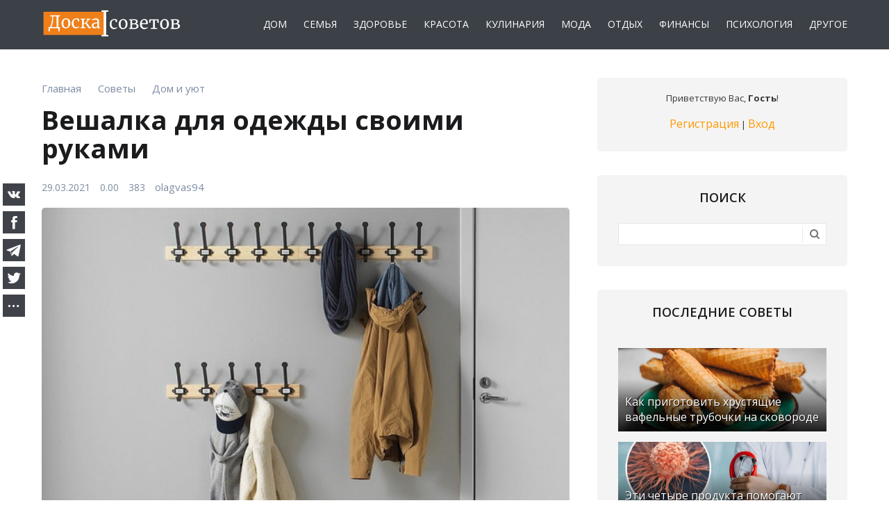

--- FILE ---
content_type: text/html; charset=UTF-8
request_url: https://doskasovetov.com/article/veshalka_dlja_odezhdy_svoimi_rukami/2021-03-29-2970
body_size: 13352
content:
<!DOCTYPE html>
<html id="root">
<head>
<meta charset="utf-8">
<title>Вешалка для одежды своими руками</title>
<meta name="description" content="В интерьере медь выглядит великолепно, поэтому ее широко применяют для декора, а также в качестве деталей мебели и аксессуаров. Напольная вешалка для ...">
<meta name="keywords" content="">
<link type="text/css" rel="stylesheet" href="/_st/my.css" />
<link rel="icon" href="/favicon.ico" type="image/x-icon">
<link rel="shortcut icon" href="/favicon.ico" type="image/x-icon">
<meta name="referrer" content="always">
<meta name="viewport" content="width=device-width, initial-scale=1, maximum-scale=1"/>
<link href="https://fonts.googleapis.com/css?family=Merriweather:300,300i,400,400i,700,700i,900,900i|Open+Sans:400,400i,600,700,800&amp;subset=cyrillic,cyrillic-ext,latin-ext"
rel="stylesheet">
<script type="text/javascript">
var currentPageIdTemplate = 'entry', currentModuleTemplate = 'news';
</script>
<script src="https://kit.fontawesome.com/41bed31f44.js" crossorigin="anonymous"></script>
<link rel="canonical" href="https://doskasovetov.com/article/veshalka_dlja_odezhdy_svoimi_rukami/2021-03-29-2970" />

<link rel="image_src" href="https://doskasovetov.com/_nw/29/07226051.jpg" />
<meta name="author" content="olagvas94" />
<meta property="og:type" content="article" />
<meta property="og:url" content="https://doskasovetov.com/article/veshalka_dlja_odezhdy_svoimi_rukami/2021-03-29-2970" />
<meta property="og:title" content="Вешалка для одежды своими руками" />
<meta property="og:description" content="В интерьере медь выглядит великолепно, поэтому ее широко применяют для декора, а также в качестве деталей мебели и аксессуаров. Напольная вешалка для ..." />
<meta property="og:image" content="https://doskasovetov.com/_nw/29/07226051.jpg" />
<meta property="og:site_name" content="doskasovetov.com">

<meta name="twitter:card" content="summary" />
<meta name="twitter:site" content="@doskasovetov" />
<meta name="twitter:title" content="Вешалка для одежды своими руками">
<meta name="twitter:description" content="В интерьере медь выглядит великолепно, поэтому ее широко применяют для декора, а также в качестве деталей мебели и аксессуаров. Напольная вешалка для ..." />
<meta name="twitter:url" content="https://doskasovetov.com/article/veshalka_dlja_odezhdy_svoimi_rukami/2021-03-29-2970" />
<meta name="twitter:image" content="https://doskasovetov.com/_nw/29/07226051.jpg" />


	<link rel="stylesheet" href="/.s/src/base.min.css" />
	<link rel="stylesheet" href="/.s/src/layer7.min.css" />

	<script src="/.s/src/jquery-3.6.0.min.js"></script>
	
	<script src="/.s/src/uwnd.min.js"></script>
	<link rel="stylesheet" href="/.s/src/ulightbox/ulightbox.min.css" />
	<link rel="stylesheet" href="/.s/src/socCom.min.css" />
	<link rel="stylesheet" href="/.s/src/social.css" />
	<script src="/.s/src/ulightbox/ulightbox.min.js"></script>
	<script src="/.s/src/socCom.min.js"></script>
	<script src="//sys000.ucoz.net/cgi/uutils.fcg?a=soc_comment_get_data&site=edoskasovetov"></script>
	<script>
/* --- UCOZ-JS-DATA --- */
window.uCoz = {"country":"US","language":"ru","sign":{"3125":"Закрыть","7252":"Предыдущий","7251":"Запрошенный контент не может быть загружен. Пожалуйста, попробуйте позже.","7287":"Перейти на страницу с фотографией.","7254":"Изменить размер","7253":"Начать слайд-шоу","5458":"Следующий","5255":"Помощник"},"module":"news","layerType":7,"uLightboxType":1,"ssid":"425552222016617546727","site":{"domain":"doskasovetov.com","host":"doskasovetov.ucoz.net","id":"edoskasovetov"}};
/* --- UCOZ-JS-CODE --- */

		function eRateEntry(select, id, a = 65, mod = 'news', mark = +select.value, path = '', ajax, soc) {
			if (mod == 'shop') { path = `/${ id }/edit`; ajax = 2; }
			( !!select ? confirm(select.selectedOptions[0].textContent.trim() + '?') : true )
			&& _uPostForm('', { type:'POST', url:'/' + mod + path, data:{ a, id, mark, mod, ajax, ...soc } });
		}

		function updateRateControls(id, newRate) {
			let entryItem = self['entryID' + id] || self['comEnt' + id];
			let rateWrapper = entryItem.querySelector('.u-rate-wrapper');
			if (rateWrapper && newRate) rateWrapper.innerHTML = newRate;
			if (entryItem) entryItem.querySelectorAll('.u-rate-btn').forEach(btn => btn.remove())
		}
 function uSocialLogin(t) {
			var params = {"yandex":{"height":515,"width":870},"google":{"height":600,"width":700},"ok":{"height":390,"width":710},"facebook":{"height":520,"width":950},"vkontakte":{"width":790,"height":400}};
			var ref = escape(location.protocol + '//' + ('doskasovetov.com' || location.hostname) + location.pathname + ((location.hash ? ( location.search ? location.search + '&' : '?' ) + 'rnd=' + Date.now() + location.hash : ( location.search || '' ))));
			window.open('/'+t+'?ref='+ref,'conwin','width='+params[t].width+',height='+params[t].height+',status=1,resizable=1,left='+parseInt((screen.availWidth/2)-(params[t].width/2))+',top='+parseInt((screen.availHeight/2)-(params[t].height/2)-20)+'screenX='+parseInt((screen.availWidth/2)-(params[t].width/2))+',screenY='+parseInt((screen.availHeight/2)-(params[t].height/2)-20));
			return false;
		}
		function TelegramAuth(user){
			user['a'] = 9; user['m'] = 'telegram';
			_uPostForm('', {type: 'POST', url: '/index/sub', data: user});
		}
function loginPopupForm(params = {}) { new _uWnd('LF', ' ', -250, -100, { closeonesc:1, resize:1 }, { url:'/index/40' + (params.urlParams ? '?'+params.urlParams : '') }) }
/* --- UCOZ-JS-END --- */
</script>

	<style>.UhideBlock{display:none; }</style>
</head>
<body>
<!--U1AHEADER1Z--><header>
<div id="header">
<div class="wrapper clearfix">
<div class="mobile__flex">

<div id="site-logo"><a href="https://doskasovetov.com/"><img src="https://doskasovetov.com/img/logo.png" border="0" alt="Логотип Доски советов" width="" height="" /></a></div>



<div class="nav_mobile">
<nav>
<div id="catmenu" class="clearfix">
<!-- <sblock_nmenu> -->
<!-- <bc> --><div id="uNMenuDiv1" class="uMenuV"><ul class="uMenuRoot">
<li><a  href="https://doskasovetov.com/home" ><span>Дом</span></a></li>
<li><a  href="https://doskasovetov.com/family" ><span>Семья</span></a></li>
<li><a  href="https://doskasovetov.com/health" ><span>Здоровье</span></a></li>
<li><a  href="https://doskasovetov.com/beauty" ><span>Красота</span></a></li>
<li><a  href="https://doskasovetov.com/cook" ><span>Кулинария</span></a></li>
<li><a  href="https://doskasovetov.com/fashion" ><span>Мода</span></a></li>
<li><a  href="https://doskasovetov.com/tourism" ><span>Отдых</span></a></li>
<li><a  href="https://doskasovetov.com/finance" ><span>Финансы</span></a></li>
<li><a  href="https://doskasovetov.com/psychology" ><span>Психология</span></a></li>
<li><a  href="https://doskasovetov.com/tips" ><span>Другое</span></a></li></ul></div><!-- </bc> -->
<!-- </sblock_nmenu> -->
</div>
</nav>
</div>






</div>
</div>
</div>




</header>




<!--/U1AHEADER1Z-->
<div id="casing">
<div class="wrapper clearfix">

<!-- <middle> -->
<div id="content" >

<section class="module-news"><!-- <body> -->

<table border="0" width="100%" cellspacing="1" cellpadding="2" class="eBlock">

<tr><td>

<div class="entryBreadcrumPM">
<span class="navHere" itemscope itemtype="https://schema.org/BreadcrumbList"> 
 <span itemprop="itemListElement" itemscope itemtype="https://schema.org/ListItem"><a href="https://doskasovetov.com/" itemprop="item"><span itemprop="name">Главная</span></a><meta itemprop="position" content="0" /></span><i class="fa fa-angle-right"></i>
 <span itemprop="itemListElement" itemscope itemtype="https://schema.org/ListItem"><a href="https://doskasovetov.com/article/" itemprop="item"><span itemprop="name">Советы</span></a><meta itemprop="position" content="1" /></span><i class="fa fa-angle-right"></i>
 <span itemprop="itemListElement" itemscope itemtype="https://schema.org/ListItem"><a href="https://doskasovetov.com/home" itemprop="item"><span itemprop="name">Дом и уют</span></a><meta itemprop="position" content="2" /></span>
 </span>
</div>

</td></tr>

<tr><td width="100%"><div class="eTitle"><div style="float:right;font-size:9px;"></div><h1>Вешалка для одежды своими руками</h1></div></td></tr>


<tr><td>
<div class="eDetailsFlex">
<div class="eDetailsPM">
<span class="e-date"><span class="ed-title"><i class="far fa-calendar"></i></span> <span class="ed-value">29.03.2021</span></span>
<span class="ed-sep"> | </span><span class="e-rating"><span class="ed-title"><!--<s3119>--><i class="fa fa-thumbs-o-up" aria-hidden="true"></i>
<!--</s>--></span> <span class="ed-value"><span id="entRating2970">0.0</span><span id="entRated2970">0</span></span></span>
<span class="e-reads"><span class="ed-title"><!--<s3177>--><i class="fa fa-eye" aria-hidden="true"></i><!--</s>--></span>
<span class="ed-value">383</span></span><span class="ed-sep"> | </span>
<span class="e-author"><span class="ed-title"><!--<s3178>--><i class="fa fa-address-book-o" aria-hidden="true"></i><!--</s>--></span> 
<span class="ed-value"><a href="javascript:;" rel="nofollow" onclick="window.open('/index/8-1', 'up1', 'scrollbars=1,top=0,left=0,resizable=1,width=700,height=375'); return false;">olagvas94</a></span></span><br>
</div>
</div>
</td></tr>


<tr><td class="eMessage eMessageadm"><div class="imgonein"><img src="https://doskasovetov.com/_nw/29/07226051.jpg" alt="Вешалка для одежды своими руками" width="" height=""></div>
<p>В интерьере медь выглядит великолепно, поэтому ее широко применяют для декора, а также в качестве деталей мебели и аксессуаров.&nbsp;<br />
<br />
Напольная вешалка для одежды&nbsp;из медных труб проста в реализации, хорошо гармонирует с обстановкой и очень практична.</p>

<h2>Вешалка для одежды своими руками</h2>

<p><strong>Материалы:</strong></p>

<ul>
 <li>2 медные трубы длиной 150 см</li>
 <li>4 медные трубы длиной 60 см</li>
 <li>1 медная труба длиной 90 см</li>
 <li>2 медных тройника</li>
 <li>2 медных уголка</li>
 <li>эпоксидный клей</li>
</ul>

<p><strong>Изготовление</strong>:</p>

<ul>
 <li>Создаем основание для нашей вешалки. Берем две 60-сантиметровые медные трубы и соединяем их вместе с помощью тройника. Повторяем это действие с двумя другими трубами.</li>
 <li>Ждем, пока эпоксидный клей высохнет.</li>
 <li>Далее берем два уголка и прикрепляем их к 90-сантиметровой трубе.</li>
 <li>Вставляем две 150-сантиметровые трубы в тройники, а верхнюю часть трубы соединяем с уголками.</li>
 <li>Оставляем сохнуть.</li>
 <li>Через некоторое время вешалка готова!</li>
 <li>Используй ее для хранения верхней одежды в прихожей или как мини-гардероб в комнате.</li>
 <li>Этот предмет мебели очень функциональный, его можно легко передвигать с места на место.</li>
</ul> 

</td></tr>


<tr><td colspan="2" class="eDetails">
<div class="eDetailsFlexPD">
<div class="eDetailsPD"><div class="rate-stars-wrapper" style="float:right">
		<style type="text/css">
			.u-star-rating-16 { list-style:none; margin:0px; padding:0px; width:80px; height:16px; position:relative; background: url('/.s/t/1715/rating.png') top left repeat-x }
			.u-star-rating-16 li{ padding:0px; margin:0px; float:left }
			.u-star-rating-16 li a { display:block;width:16px;height: 16px;line-height:16px;text-decoration:none;text-indent:-9000px;z-index:20;position:absolute;padding: 0px;overflow:hidden }
			.u-star-rating-16 li a:hover { background: url('/.s/t/1715/rating.png') left center;z-index:2;left:0px;border:none }
			.u-star-rating-16 a.u-one-star { left:0px }
			.u-star-rating-16 a.u-one-star:hover { width:16px }
			.u-star-rating-16 a.u-two-stars { left:16px }
			.u-star-rating-16 a.u-two-stars:hover { width:32px }
			.u-star-rating-16 a.u-three-stars { left:32px }
			.u-star-rating-16 a.u-three-stars:hover { width:48px }
			.u-star-rating-16 a.u-four-stars { left:48px }
			.u-star-rating-16 a.u-four-stars:hover { width:64px }
			.u-star-rating-16 a.u-five-stars { left:64px }
			.u-star-rating-16 a.u-five-stars:hover { width:80px }
			.u-star-rating-16 li.u-current-rating { top:0 !important; left:0 !important;margin:0 !important;padding:0 !important;outline:none;background: url('/.s/t/1715/rating.png') left bottom;position: absolute;height:16px !important;line-height:16px !important;display:block;text-indent:-9000px;z-index:1 }
		</style><script>
			var usrarids = {};
			function ustarrating(id, mark) {
				if (!usrarids[id]) {
					usrarids[id] = 1;
					$(".u-star-li-"+id).hide();
					_uPostForm('', { type:'POST', url:`/news`, data:{ a:65, id, mark, mod:'news', ajax:'2' } })
				}
			}
		</script><ul id="uStarRating2970" class="uStarRating2970 u-star-rating-16" title="Рейтинг: 0.0/0">
			<li id="uCurStarRating2970" class="u-current-rating uCurStarRating2970" style="width:0%;"></li><li class="u-star-li-2970"><a href="javascript:;" onclick="ustarrating('2970', 1)" class="u-one-star">1</a></li>
				<li class="u-star-li-2970"><a href="javascript:;" onclick="ustarrating('2970', 2)" class="u-two-stars">2</a></li>
				<li class="u-star-li-2970"><a href="javascript:;" onclick="ustarrating('2970', 3)" class="u-three-stars">3</a></li>
				<li class="u-star-li-2970"><a href="javascript:;" onclick="ustarrating('2970', 4)" class="u-four-stars">4</a></li>
				<li class="u-star-li-2970"><a href="javascript:;" onclick="ustarrating('2970', 5)" class="u-five-stars">5</a></li></ul></div></div>

<div class="eDetailsDP"><span class="ed-sep"> | </span><span class="e-tags"><span class="ed-title"><!--<s5308>--><i class="fa fa-tags" aria-hidden="true"></i>
<!--</s>--></span> <span class="ed-value"><noindex><a href="/search/%D0%B8%D0%B7%D0%B3%D0%BE%D1%82%D0%BE%D0%B2%D0%BB%D0%B5%D0%BD%D0%B8%D0%B5/" rel="nofollow" class="eTag">изготовление</a>, <a href="/search/%D0%B2%D0%B5%D1%88%D0%B0%D0%BB%D0%BA%D0%B0/" rel="nofollow" class="eTag">вешалка</a>, <a href="/search/%D0%BC%D0%B0%D1%82%D0%B5%D1%80%D0%B8%D0%B0%D0%BB%D1%8B/" rel="nofollow" class="eTag">материалы</a></noindex></span></span></div>
</div>
</td></tr>
</table>


<div class="readmore">
<div class="rmtitle">Сейчас читают</div>
<div class="rmentry"> <a class="clink" href="https://doskasovetov.com/article/podgotovka_k_uzi_organov_malogo_taza/2026-01-15-12393"> <span class="rmentryimg"><img src="https://doskasovetov.com/_nw/123/78969338.webp" width="" height="" alt="Подготовка к узи органов малого таза?"></span> <span class="rmentryspan">Подготовка к узи органов малого таза?</span> </a> </div><div class="rmentry"> <a class="clink" href="https://doskasovetov.com/article/izbegajte_ikh_kakie_udobrenija_opasny_dlja_urozhaja_na_ogorode/2026-01-13-12384"> <span class="rmentryimg"><img src="https://doskasovetov.com/_nw/123/30779490.webp" width="" height="" alt="Избегайте их: какие удобрения опасны для урожая на огороде"></span> <span class="rmentryspan">Избегайте их: какие удобрения опасны для урожая на огороде</span> </a> </div><div class="rmentry"> <a class="clink" href="https://doskasovetov.com/article/kak_peresazhivat_kaktusy_i_ne_ukolotsja_pravila_i_rekomendacii/2026-01-06-12364"> <span class="rmentryimg"><img src="https://doskasovetov.com/_nw/123/56603284.webp" width="" height="" alt="Как пересаживать кактусы и не уколоться: правила и рекомендации"></span> <span class="rmentryspan">Как пересаживать кактусы и не уколоться: правила и рекомендации</span> </a> </div></div>


<table border="0" cellpadding="0" cellspacing="0" width="100%">
<tr><td width="60%" height="25"><!--<s5183>-->Всего комментариев<!--</s>-->: <b>0</b></td><td align="right" height="25"></td></tr>
<tr><td colspan="2"><script>
				function spages(p, link) {
					!!link && location.assign(atob(link));
				}
			</script>
			<div id="comments"></div>
			<div id="newEntryT"></div>
			<div id="allEntries"></div>
			<div id="newEntryB"></div>
			<script>
				(function() {
					'use strict';
					var commentID = ( /comEnt(\d+)/.exec(location.hash) || {} )[1];
					if (!commentID) {
						return window.console && console.info && console.info('comments, goto page', 'no comment id');
					}
					var selector = '#comEnt' + commentID;
					var target = $(selector);
					if (target.length) {
						$('html, body').animate({
							scrollTop: ( target.eq(0).offset() || { top: 0 } ).top
						}, 'fast');
						return window.console && console.info && console.info('comments, goto page', 'found element', selector);
					}
					$.get('/index/802', {
						id: commentID
					}).then(function(response) {
						if (!response.page) {
							return window.console && console.warn && console.warn('comments, goto page', 'no page within response', response);
						}
						spages(response.page);
						setTimeout(function() {
							target = $(selector);
							if (!target.length) {
								return window.console && console.warn && console.warn('comments, goto page', 'comment element not found', selector);
							}
							$('html, body').animate({
								scrollTop: ( target.eq(0).offset() || { top: 0 } ).top
							}, 'fast');
							return window.console && console.info && console.info('comments, goto page', 'scrolling to', selector);
						}, 500);
					}, function(response) {
						return window.console && console.error && console.error('comments, goto page', response.responseJSON);
					});
				})();
			</script>
		</td></tr>
<tr><td colspan="2" align="center"></td></tr>
<tr><td colspan="2" height="10"></td></tr>
</table>

<form name="socail_details" id="socail_details" onsubmit="return false;">
						   <input type="hidden" name="social" value="">
						   <input type="hidden" name="data" value="">
						   <input type="hidden" name="id" value="2970">
						   <input type="hidden" name="ssid" value="425552222016617546727">
					   </form><div id="postFormContent" class="">
		<form method="post" name="addform" id="acform" action="/index/" onsubmit="return addcom(this)" class="news-com-add" data-submitter="addcom"><script>
		function _dS(a){var b=a.split(''),c=b.pop();return b.map(function(d){var e=d.charCodeAt(0)-c;return String.fromCharCode(32>e?127-(32-e):e)}).join('')}
		var _y8M = _dS('?lqsxw#w|sh@%klgghq%#qdph@%vrv%#ydoxh@%498<9:;9<;%#2A3');
		function addcom( form, data = {} ) {
			if (document.getElementById('addcBut')) {
				document.getElementById('addcBut').disabled = true;
			} else {
				try { document.addform.submit.disabled = true; } catch(e) {}
			}

			if (document.getElementById('eMessage')) {
				document.getElementById('eMessage').innerHTML = '<span style="color:#999"><img src="/.s/img/ma/m/i2.gif" border="0" align="absmiddle" width="13" height="13"> Идёт передача данных...</span>';
			}

			_uPostForm(form, { type:'POST', url:'/index/', data })
			return false
		}
document.write(_y8M);</script>
				<div class="mc-widget">
					<script>
						var socRedirect = location.protocol + '//' + ('doskasovetov.com' || location.hostname) + location.pathname + location.search + (location.hash && location.hash != '#' ? '#reloadPage,' + location.hash.substr(1) : '#reloadPage,gotoAddCommentForm' );
						socRedirect = encodeURIComponent(socRedirect);

						try{var providers = {};} catch (e) {}

						function socialRepost(entry_link, message) {
							console.log('Check witch Social network is connected.');

							var soc_type = jQuery("form#acform input[name='soc_type']").val();
							switch (parseInt(soc_type)) {
							case 101:
								console.log('101');
								var newWin = window.open('https://vk.com/share.php?url='+entry_link+'&description='+message+'&noparse=1','window','width=640,height=500,scrollbars=yes,status=yes');
							  break;
							case 102:
								console.log('102');
								var newWin = window.open('https://www.facebook.com/sharer/sharer.php?u='+entry_link+'&description='+encodeURIComponent(message),'window','width=640,height=500,scrollbars=yes,status=yes');
							  break;
							case 103:
								console.log('103');

							  break;
							case 104:
								console.log('104');

							  break;
							case 105:
								console.log('105');

							  break;
							case 106:
								console.log('106');

							  break;
							case 107:
								console.log('107');
								var newWin = window.open('https://twitter.com/intent/tweet?source=webclient&url='+entry_link+'&text='+encodeURIComponent(message)+'&callback=?','window','width=640,height=500,scrollbars=yes,status=yes');
							  break;
							case 108:
								console.log('108');

							  break;
							case 109:
								console.log('109');
								var newWin = window.open('https://plusone.google.com/_/+1/confirm?hl=en&url='+entry_link,'window','width=600,height=610,scrollbars=yes,status=yes');
							  break;
							}
						}

						function updateSocialDetails(type) {
							console.log('updateSocialDetails');
							jQuery.getScript('//sys000.ucoz.net/cgi/uutils.fcg?a=soc_comment_get_data&site=edoskasovetov&type='+type, function() {
								jQuery("form#socail_details input[name='social']").val(type);
								jQuery("form#socail_details input[name=data]").val(data[type]);
								jQuery("form#acform input[name=data]").val(data[type]);
								_uPostForm('socail_details',{type:'POST',url:'/index/778', data:{'m':'2', 'vi_commID': '', 'catPath': ''}});
							});
						}

						function logoutSocial() {
							console.log('delete cookie');
							delete_msg_cookie();
							jQuery.getScript('//sys000.ucoz.net/cgi/uutils.fcg?a=soc_comment_clear_data&site=edoskasovetov', function(){window.location.reload();});
						}

						function utf8_to_b64( str) {
							return window.btoa(encodeURIComponent( escape( str )));
						}

						function b64_to_utf8( str) {
							return unescape(decodeURIComponent(window.atob( str )));
						}

						function getCookie(c_name) {
							var c_value = " " + document.cookie;
							var c_start = c_value.indexOf(" " + c_name + "=");
							if (c_start == -1) {
								c_value = null;
							} else {
								c_start = c_value.indexOf("=", c_start) + 1;
								var c_end = c_value.indexOf(";", c_start);
								if (c_end == -1) {
									c_end = c_value.length;
								}
								c_value = unescape(c_value.substring(c_start,c_end));
							}
							return c_value;
						}

						var delete_msg_cookie = function() {
							console.log('delete_msg_cookie');
							document.cookie = 'msg=;expires=Thu, 01 Jan 1970 00:00:01 GMT;';
						};

						function preSaveMessage() {
							var msg = jQuery("form#acform textarea").val();
							if (msg.length > 0) {
								document.cookie = "msg="+utf8_to_b64(msg)+";"; //path="+window.location.href+";
							}
						}

						function googleAuthHandler(social) {
							if (!social) return
							if (!social.enabled || !social.handler) return

							social.window = window.open(social.url, '_blank', 'width=600,height=610');
							social.intervalId = setInterval(function(social) {
								if (social.window.closed) {
									clearInterval(social.intervalId)
									self.location.reload()
								}
							}, 1000, social)
						}

						

						(function(jq) {
							jq(document).ready(function() {
								
																
								jQuery(".uf-tooltip a.uf-tt-exit").attr('href','/index/10');
								console.log('ready - update details');
								console.log('scurrent', window.scurrent);
								if (typeof(window.scurrent) != 'undefined' && scurrent > 0 && data[scurrent]) {
									jQuery("#postFormContent").html('<div style="width:100%;text-align:center;padding-top:50px;"><img alt="" src="/.s/img/ma/m/i3.gif" border="0" width="220" height="19" /></div>');

									jQuery("form#socail_details input[name=social]").val(scurrent);
									jQuery("form#socail_details input[name=data]").val(data[scurrent]);
									updateSocialDetails(scurrent);
								}
								jQuery('a#js-ucf-start').on('click', function(event) {
									event.preventDefault();
									if (scurrent == 0) {
										window.open("//sys000.ucoz.net/cgi/uutils.fcg?a=soc_comment_auth",'SocialLoginWnd','width=500,height=350,resizable=yes,titlebar=yes');
									}
								});

								jQuery('#acform a.login-with').on('click', function(event) {
									event.preventDefault();
									let social = providers[ this.dataset.social ];

									if (typeof(social) != 'undefined' && social.enabled == 1) {
										if (social.handler) {
											social.handler(social);
										} else {
											// unetLoginWnd
											let newWin = window.open(social.url, "_blank", 'width=600,height=610,scrollbars=yes,status=yes');
										}
									}
								});
							});
						})(jQuery);
					</script>
				</div>

<div class="uForm uComForm">
	
	<div class="uauth-small-links uauth-links-set1"><span class="auth-links-label">Войдите:</span> <div class="auth-social-list inline-social-list"><a href="javascript:;" onclick="window.open('https://login.uid.me/?site=edoskasovetov&ref='+escape(location.protocol + '//' + ('doskasovetov.com' || location.hostname) + location.pathname + ((location.hash ? ( location.search ? location.search + '&' : '?' ) + 'rnd=' + Date.now() + location.hash : ( location.search || '' )))),'uidLoginWnd','width=580,height=450,resizable=yes,titlebar=yes');return false;" class="login-with uid" title="Войти через uID" rel="nofollow"><i></i></a><a href="javascript:;" onclick="return uSocialLogin('vkontakte');" data-social="vkontakte" class="login-with vkontakte" title="Войти через ВКонтакте" rel="nofollow"><i></i></a><a href="javascript:;" onclick="return uSocialLogin('facebook');" data-social="facebook" class="login-with facebook" title="Войти через Facebook" rel="nofollow"><i></i></a><a href="javascript:;" onclick="return uSocialLogin('yandex');" data-social="yandex" class="login-with yandex" title="Войти через Яндекс" rel="nofollow"><i></i></a><a href="javascript:;" onclick="return uSocialLogin('google');" data-social="google" class="login-with google" title="Войти через Google" rel="nofollow"><i></i></a><a href="javascript:;" onclick="return uSocialLogin('ok');" data-social="ok" class="login-with ok" title="Войти через Одноклассники" rel="nofollow"><i></i></a></div></div>
	<div class="uComForm-inner">
		<span class="ucf-avatar"><img src="/.s/img/icon/social/noavatar.png" alt="avatar" /></span>
		<div class="ucf-content ucf-start-content">
			<ul class="uf-form ucf-form">
				<li><textarea class="uf-txt-input commFl js-start-txt" placeholder="Оставьте ваш комментарий..."></textarea>
				<li><button class="uf-btn" onclick="preSaveMessage(); window.open('/index/800?ref='+window.location.href, 'SocialLoginWnd', 'width=500,height=410,resizable=yes,titlebar=yes');">Отправить</button>
			</ul>
		</div>
	</div>
	
</div><input type="hidden" name="ssid" value="425552222016617546727" />
				<input type="hidden" name="a"  value="36" />
				<input type="hidden" name="m"  value="2" />
				<input type="hidden" name="id" value="2970" />
				
				<input type="hidden" name="soc_type" id="csoc_type" />
				<input type="hidden" name="data" id="cdata" />
			</form>
		</div>
<!-- </body> --></section>
</div>

<aside>
<div id="sidebar">
<div class="sidebox clearfix">
<div class="inner">
<div style="text-align:center;">
<span><!--<s5212>-->Приветствую Вас<!--</s>-->, <b>Гость</b>!</span>

<br><br>

<a title="Регистрация" href="/register"><!--<s3089>-->Регистрация<!--</s>--></a>
|
<a title="Вход" href="javascript:;" rel="nofollow" onclick="loginPopupForm(); return false;"><!--<s3087>-->Вход<!--</s>--></a>

</div>
</div>
</div>
<!--U1CLEFTER1Z-->




<!-- <block7> -->

<div class="sidebox clearfix">
<div class="sidetitle"><span><!-- <bt> --><!--<s3163>-->Поиск<!--</s>--><!-- </bt> --></span></div>
<div class="inner">
<div align="center"><!-- <bc> -->
		<div class="searchForm">
			<form onsubmit="this.sfSbm.disabled=true" method="get" style="margin:0" action="/search/">
				<div align="center" class="schQuery">
					<input type="text" name="q" maxlength="30" size="20" class="queryField" />
				</div>
				<div align="center" class="schBtn">
					<input type="submit" class="searchSbmFl" name="sfSbm" value="Найти" />
				</div>
				<input type="hidden" name="t" value="0">
			</form>
		</div><!-- </bc> --></div>
</div>
</div>

<!-- </block7> -->






<!-- <block> -->
<div class="sidebox clearfix">
<div class="sidetitle"><span>Последние советы</span></div>
<div class="inner"><div class="infone"> <a class="clink" href="https://doskasovetov.com/article/kak_prigotovit_khrustjashhie_vafelnye_trubochki_na_skovorode/2026-01-17-12406"><img src="https://doskasovetov.com/_nw/124/01981480.webp" width="" height="" alt="Как приготовить хрустящие вафельные трубочки на сковороде" ><span>Как приготовить хрустящие вафельные трубочки на сковороде</span></a> </div> <div class="infone"> <a class="clink" href="https://doskasovetov.com/article/ehti_chetyre_produkta_pomogajut_predotvratit_rak/2026-01-17-12405"><img src="https://doskasovetov.com/_nw/124/26667280.webp" width="" height="" alt="Эти четыре продукта помогают предотвратить рак" ><span>Эти четыре продукта помогают предотвратить рак</span></a> </div> <div class="infone"> <a class="clink" href="https://doskasovetov.com/article/kak_izbavitsja_ot_plokhikh_myslej/2026-01-17-12404"><img src="https://doskasovetov.com/_nw/124/05096020.webp" width="" height="" alt="Как избавиться от плохих мыслей" ><span>Как избавиться от плохих мыслей</span></a> </div> <div class="infone"> <a class="clink" href="https://doskasovetov.com/article/polza_ili_vred_vrach_raskryl_vsju_pravdu_o_nitratakh_v_ovoshhakh/2026-01-17-12403"><img src="https://doskasovetov.com/_nw/124/12259618.webp" width="" height="" alt="Польза или вред. Врач раскрыл всю правду о нитратах в овощах" ><span>Польза или вред. Врач раскрыл всю правду о нитратах в овощах</span></a> </div> </div>
</div>
<!-- </block> -->






<!-- <block> -->
<div class="sidebox clearfix">
<div class="sidetitle"><span>Популярные советы</span></div>
<div class="inner"><div class="infone"> <a class="clink" href="https://doskasovetov.com/article/nazvany_znaki_zodiaka_u_kotorykh_nachinaetsja_chernaja_polosa/2026-01-03-12352"><img src="https://doskasovetov.com/_nw/123/82867946.webp" width="" height="" alt="Названы знаки Зодиака, у которых начинается «черная» полоса" ><span>Названы знаки Зодиака, у которых начинается «черная» полоса</span></a> </div> <div class="infone"> <a class="clink" href="https://doskasovetov.com/article/ehtot_prostoj_sposob_pomozhet_vam_bystro_otmyt_dukhovku_bez_vsjakoj_khimii/2026-01-03-12353"><img src="https://doskasovetov.com/_nw/123/13433354.webp" width="" height="" alt="Этот простой способ поможет вам быстро отмыть духовку без всякой «хими..." ><span>Этот простой способ поможет вам быстро отмыть духовку без всякой «хими...</span></a> </div> <div class="infone"> <a class="clink" href="https://doskasovetov.com/article/poleznye_svojstva_avokado/2026-01-03-12354"><img src="https://doskasovetov.com/_nw/123/83718682.webp" width="" height="" alt="Полезные свойства авокадо" ><span>Полезные свойства авокадо</span></a> </div> <div class="infone"> <a class="clink" href="https://doskasovetov.com/article/ehti_neochevidnye_simptomy_gipertonii_preduprezhdajut_o_smertelnoj_bolezni/2026-01-03-12351"><img src="https://doskasovetov.com/_nw/123/15871287.webp" width="" height="" alt="Эти неочевидные симптомы гипертонии предупреждают о смертельной болезн..." ><span>Эти неочевидные симптомы гипертонии предупреждают о смертельной болезн...</span></a> </div> </div>
</div>
<!-- </block> -->


<!-- <block> -->
<div class="sidebox clearfix sideboxcos">
<div class="sidetitle"><span>Мы на Facebook!</span></div>
<div class="inner "><iframe src="https://www.facebook.com/plugins/page.php?href=https%3A%2F%2Fwww.facebook.com%2Fdoskasovetov%2F&tabs&width=280&height=130&small_header=false&adapt_container_width=true&hide_cover=false&hide_cta=true&show_facepile=false&appId" width="280" height="130" style="border:none;overflow:hidden" scrolling="no" frameborder="0" allowTransparency="true" allow="encrypted-media"></iframe></div>
</div>
<!-- </block> -->


<!-- <block9> -->

<div class="sidebox clearfix">
<div class="sidetitle"><span><!-- <bt> --><!--<s5171>-->Календарь<!--</s>--><!-- </bt> --></span></div>
<div class="inner">
<div align="center"><!-- <bc> -->
		<table border="0" cellspacing="1" cellpadding="2" class="calTable">
			<tr><td align="center" class="calMonth" colspan="7"><a title="Февраль 2021" class="calMonthLink cal-month-link-prev" rel="nofollow" href="/article/2021-02">&laquo;</a>&nbsp; <a class="calMonthLink cal-month-current" rel="nofollow" href="/article/2021-03">Март 2021</a> &nbsp;<a title="Апрель 2021" class="calMonthLink cal-month-link-next" rel="nofollow" href="/article/2021-04">&raquo;</a></td></tr>
		<tr>
			<td align="center" class="calWday">Пн</td>
			<td align="center" class="calWday">Вт</td>
			<td align="center" class="calWday">Ср</td>
			<td align="center" class="calWday">Чт</td>
			<td align="center" class="calWday">Пт</td>
			<td align="center" class="calWdaySe">Сб</td>
			<td align="center" class="calWdaySu">Вс</td>
		</tr><tr><td align="center" class="calMdayIs"><a class="calMdayLink" href="/article/2021-03-01" title="12 Сообщений">1</a></td><td align="center" class="calMdayIs"><a class="calMdayLink" href="/article/2021-03-02" title="10 Сообщений">2</a></td><td align="center" class="calMdayIs"><a class="calMdayLink" href="/article/2021-03-03" title="11 Сообщений">3</a></td><td align="center" class="calMdayIs"><a class="calMdayLink" href="/article/2021-03-04" title="10 Сообщений">4</a></td><td align="center" class="calMdayIs"><a class="calMdayLink" href="/article/2021-03-05" title="10 Сообщений">5</a></td><td align="center" class="calMdayIs"><a class="calMdayLink" href="/article/2021-03-06" title="11 Сообщений">6</a></td><td align="center" class="calMdayIs"><a class="calMdayLink" href="/article/2021-03-07" title="10 Сообщений">7</a></td></tr><tr><td align="center" class="calMdayIs"><a class="calMdayLink" href="/article/2021-03-08" title="11 Сообщений">8</a></td><td align="center" class="calMdayIs"><a class="calMdayLink" href="/article/2021-03-09" title="10 Сообщений">9</a></td><td align="center" class="calMdayIs"><a class="calMdayLink" href="/article/2021-03-10" title="10 Сообщений">10</a></td><td align="center" class="calMdayIs"><a class="calMdayLink" href="/article/2021-03-11" title="10 Сообщений">11</a></td><td align="center" class="calMdayIs"><a class="calMdayLink" href="/article/2021-03-12" title="10 Сообщений">12</a></td><td align="center" class="calMdayIs"><a class="calMdayLink" href="/article/2021-03-13" title="12 Сообщений">13</a></td><td align="center" class="calMdayIs"><a class="calMdayLink" href="/article/2021-03-14" title="10 Сообщений">14</a></td></tr><tr><td align="center" class="calMdayIs"><a class="calMdayLink" href="/article/2021-03-15" title="12 Сообщений">15</a></td><td align="center" class="calMdayIs"><a class="calMdayLink" href="/article/2021-03-16" title="11 Сообщений">16</a></td><td align="center" class="calMdayIs"><a class="calMdayLink" href="/article/2021-03-17" title="10 Сообщений">17</a></td><td align="center" class="calMdayIs"><a class="calMdayLink" href="/article/2021-03-18" title="10 Сообщений">18</a></td><td align="center" class="calMdayIs"><a class="calMdayLink" href="/article/2021-03-19" title="11 Сообщений">19</a></td><td align="center" class="calMdayIs"><a class="calMdayLink" href="/article/2021-03-20" title="12 Сообщений">20</a></td><td align="center" class="calMdayIs"><a class="calMdayLink" href="/article/2021-03-21" title="10 Сообщений">21</a></td></tr><tr><td align="center" class="calMdayIs"><a class="calMdayLink" href="/article/2021-03-22" title="10 Сообщений">22</a></td><td align="center" class="calMdayIs"><a class="calMdayLink" href="/article/2021-03-23" title="10 Сообщений">23</a></td><td align="center" class="calMdayIs"><a class="calMdayLink" href="/article/2021-03-24" title="10 Сообщений">24</a></td><td align="center" class="calMdayIs"><a class="calMdayLink" href="/article/2021-03-25" title="10 Сообщений">25</a></td><td align="center" class="calMdayIs"><a class="calMdayLink" href="/article/2021-03-26" title="11 Сообщений">26</a></td><td align="center" class="calMdayIs"><a class="calMdayLink" href="/article/2021-03-27" title="10 Сообщений">27</a></td><td align="center" class="calMdayIs"><a class="calMdayLink" href="/article/2021-03-28" title="10 Сообщений">28</a></td></tr><tr><td align="center" class="calMdayIsA"><a class="calMdayLink" href="/article/2021-03-29" title="11 Сообщений">29</a></td><td align="center" class="calMdayIs"><a class="calMdayLink" href="/article/2021-03-30" title="10 Сообщений">30</a></td><td align="center" class="calMdayIs"><a class="calMdayLink" href="/article/2021-03-31" title="10 Сообщений">31</a></td></tr></table><!-- </bc> --></div>
</div>
</div>

<!-- </block9> -->

<!--/U1CLEFTER1Z-->
</div>
</aside>

<!-- </middle> -->

</div>
</div>
<!--U1BFOOTER1Z--><footer>
<div id="footer">
<div class="wrapper top-part clearfix">
<div class="footerdiv">


<div class="foot1">
<div class="count">
<div class="gacount"><a href="https://doskasovetov.com/ga" title="Посещаемость сайта по Google Analytics"><img src="https://doskasovetov.com/img/Logo_Google_Analytics.png" alt="Google Analytics" width="88" height="30"></a></div>
<div class="yacount">
</div>




</div>
<div class="about-content">
&copy; 2020-2026. doskasovetov.com. <br>
<p>При использовании материалов в публикацию необходимо включить: активную ссылку
на статью, размещенную на нашем сайте. Мнения и взгляды авторов не всегда совпадают 
с точкой зрения редакции. Материалы подготовлены на основе информации открытых источников.</p>
<p>Наш сайт является полностью открытым ресурсом, где все посетители могут
присылать свои публикации. Все публикуемые материалы наших посетителей на 
страницах «DoskaSovetov» несут в себе информационные, научные и познавательные цели.</p>
</div>
</div>

<div class="foot2">
<div class="footitle">Советы</div>
<div class="foolink"><div id="uNMenuDiv1" class="uMenuV"><ul class="uMenuRoot">
<li><a  href="https://doskasovetov.com/home" ><span>Дом</span></a></li>
<li><a  href="https://doskasovetov.com/family" ><span>Семья</span></a></li>
<li><a  href="https://doskasovetov.com/health" ><span>Здоровье</span></a></li>
<li><a  href="https://doskasovetov.com/beauty" ><span>Красота</span></a></li>
<li><a  href="https://doskasovetov.com/cook" ><span>Кулинария</span></a></li>
<li><a  href="https://doskasovetov.com/fashion" ><span>Мода</span></a></li>
<li><a  href="https://doskasovetov.com/tourism" ><span>Отдых</span></a></li>
<li><a  href="https://doskasovetov.com/finance" ><span>Финансы</span></a></li>
<li><a  href="https://doskasovetov.com/psychology" ><span>Психология</span></a></li>
<li><a  href="https://doskasovetov.com/tips" ><span>Другое</span></a></li></ul></div></div>
</div>

<div class="foot3">
<div class="footitle">Сайт</div>
<div class="foolink">
<ul>
<li><a href="https://doskasovetov.com/">Главная</a></li>
<li><a href="https://doskasovetov.com/article/">Все советы</a></li>
<li><a href="https://doskasovetov.com/about">О сайте</a></li>
<li><a href="https://doskasovetov.com/contacts">Контакты</a></li>
<li><a href="https://doskasovetov.com/article/rss/">RSS-лента</a></li>
</ul>
</div>
</div>

<div class="foot4">
<div class="soc-title">Мы в социальных сетях</div>
<div id="soc-box">
<span><a rel="nofollow" href="https://twitter.com/doskasovetov" class="soc-tw" target="_blank"></a></span>
<span><a rel="nofollow" href="https://www.facebook.com/doskasovetov/" class="soc-fc" target="_blank"></a></span>
<span><a rel="nofollow" href="https://vk.com/public193871651" class="soc-vk" target="_blank"></a></span>
</div>
</div>


</div>
</div>
</div>
</footer>

<!-- Global site tag (gtag.js) - Google Analytics -->
<script async src="https://www.googletagmanager.com/gtag/js?id=UA-159251382-3"></script>
<script>
  window.dataLayer = window.dataLayer || [];
  function gtag(){dataLayer.push(arguments);}
  gtag('js', new Date());

  gtag('config', 'UA-159251382-3');
</script>


<!-- uSocial -->
<script async src="https://usocial.pro/usocial/usocial.js?v=6.1.4" data-script="usocial" charset="utf-8"></script>
<div class="uSocial-Share" data-pid="9e7a948aa692034c9aab13a4c22c7418" data-type="share" data-options="rect,style4,default,left,slide-down,size32,eachCounter0,counter0" data-social="vk,fb,telegram,twi,spoiler" data-mobile="vi,wa"></div>
<!-- /uSocial -->

<script>
$('.menu-btn').on('click', function(e) {
  e.preventDefault();
  $(this).toggleClass('menu-btn_active');
  $('.menu-nav').toggleClass('menu-nav_active');
});
</script>

<!--/U1BFOOTER1Z-->
<link rel="stylesheet" href="/.s/t/1715/jquery.bxslider.min.css">
<script src="/.s/t/1715/jquery.bxslider.min.js"></script>
<script type="text/javascript" src="/.s/t/1715/ui.js"></script>


<script type="application/ld+json">
{ "@context": "https://schema.org",
  "@type": "Article",
  "mainEntityOfPage": {
  "@type": "WebPage",
  "@id": "https://doskasovetov.com/article/veshalka_dlja_odezhdy_svoimi_rukami/2021-03-29-2970"
  },
  "headline": "Вешалка для одежды своими руками",
  "description": "В интерьере медь выглядит великолепно, поэтому ее широко применяют для декора, а также в качестве деталей мебели и аксессуаров. Напольная вешалка для ...",
  "image": "https://doskasovetov.com/_nw/29/07226051.jpg",  
  "author": {
  "@type": "Person",
  "name": "olagvas94",
  "url": "https://doskasovetov.com/"
  },  
  "publisher": {
  "@type": "Organization",
  "name": "Доска советов",
  "logo": {
      "@type": "ImageObject",
      "url": "https://doskasovetov.com/img/Doska-logo.jpg"
  }
  },
  "datePublished": "29.03.2021T20:57",
  "dateModified": "29.03.2021T20:58"
}
</script>

<script type="application/ld+json">
    {"@context": "https://schema.org",
     "@type": "WebSite",
     "url": "https://doskasovetov.com/",
     "potentialAction": {
     "@type": "SearchAction",
     "target": {
     "@type": "EntryPoint",
     "urlTemplate": "https://doskasovetov.com/search?q={search_term_string}"
      },
     "query-input": "required name=search_term_string"
     }
    }
</script>



</body>
</html>
<!-- 0.17013 (s757) -->